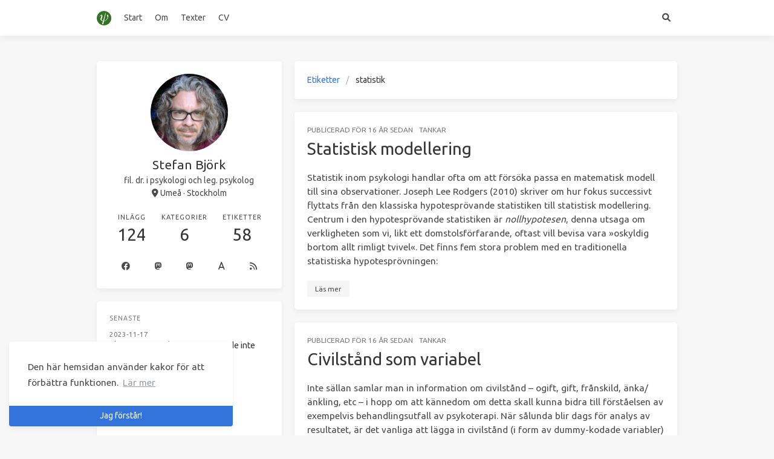

--- FILE ---
content_type: text/html
request_url: http://fenomenologen.se/tags/statistik/
body_size: 7125
content:
<!doctype html>
<html lang="sv"><head><meta charset="utf-8"><meta name="viewport" content="width=device-width, initial-scale=1, maximum-scale=1"><meta name="robots" content="noindex"><title>Etikett: statistik - fenomenologen.se</title><link rel="manifest" href="/manifest.json"><meta name="application-name" content="fenomenologen.se"><meta name="msapplication-TileImage" content="/images/favicon.png"><meta name="apple-mobile-web-app-capable" content="yes"><meta name="apple-mobile-web-app-title" content="fenomenologen.se"><meta name="apple-mobile-web-app-status-bar-style" content="default"><meta name="description" content="Jag är legitimerad psykolog och filosofie doktor i psykologi. På den här bloggen publicerar jag texter om psykologi, psykiatri, filosofi och lite politik."><meta property="og:type" content="website"><meta property="og:title" content="fenomenologen.se"><meta property="og:url" content="https://fenomenologen.se/"><meta property="og:site_name" content="fenomenologen.se"><meta property="og:description" content="Jag är legitimerad psykolog och filosofie doktor i psykologi. På den här bloggen publicerar jag texter om psykologi, psykiatri, filosofi och lite politik."><meta property="og:locale" content="sv"><meta property="og:image" content="https://fenomenologen.se/images/logo.png"><meta property="article:author" content="Stefan Björk"><meta property="article:tag" content="psykologi, psykiatri, fenomenologi"><meta property="twitter:card" content="summary"><meta property="twitter:image:src" content="https://fenomenologen.se/images/logo.png"><script type="application/ld+json">{"@context":"https://schema.org","@type":"BlogPosting","mainEntityOfPage":{"@type":"WebPage","@id":"https://fenomenologen.se"},"headline":"fenomenologen.se","image":["https://fenomenologen.se/img/og_image.png"],"author":{"@type":"Person","name":"Stefan Björk"},"publisher":{"@type":"Organization","name":"fenomenologen.se","logo":{"@type":"ImageObject","url":"https://fenomenologen.se/images/logo.png"}},"description":"Jag är legitimerad psykolog och filosofie doktor i psykologi. På den här bloggen publicerar jag texter om psykologi, psykiatri, filosofi och lite politik."}</script><link rel="icon" href="/images/favicon.png"><link rel="stylesheet" href="https://use.fontawesome.com/releases/v6.0.0/css/all.css"><link rel="stylesheet" href="https://cdn.jsdelivr.net/npm/highlight.js@11.7.0/styles/atom-one-light.css"><link rel="stylesheet" href="https://fonts.googleapis.com/css2?family=Ubuntu:wght@400;600&amp;family=Source+Code+Pro"><link rel="stylesheet" href="/css/default.css"><style>body>.footer,body>.navbar,body>.section{opacity:0}</style><!--!--><!--!--><!--!--><link rel="stylesheet" href="https://cdn.jsdelivr.net/npm/cookieconsent@3.1.1/build/cookieconsent.min.css"><link rel="stylesheet" href="https://cdn.jsdelivr.net/npm/lightgallery@1.10.0/dist/css/lightgallery.min.css"><link rel="stylesheet" href="https://cdn.jsdelivr.net/npm/justifiedGallery@3.8.1/dist/css/justifiedGallery.min.css"><script src="https://www.googletagmanager.com/gtag/js?id=G-JH0Z774Z4X" async></script><script>window.dataLayer = window.dataLayer || [];
        function gtag(){dataLayer.push(arguments);}
        gtag('js', new Date());
    
        gtag('config', 'G-JH0Z774Z4X');</script><!--!--><style>.pace{-webkit-pointer-events:none;pointer-events:none;-webkit-user-select:none;-moz-user-select:none;user-select:none}.pace-inactive{display:none}.pace .pace-progress{background:#3273dc;position:fixed;z-index:2000;top:0;right:100%;width:100%;height:2px}</style><script src="https://cdn.jsdelivr.net/npm/pace-js@1.2.4/pace.min.js"></script><!--!--><!--!--><!-- hexo injector head_end start --><script>
  (function () {
      function switchTab() {
          if (!location.hash) {
            return;
          }

          const id = '#' + CSS.escape(location.hash.substring(1));
          const $tabMenu = document.querySelector(`.tabs a[href="${id}"]`);
          if (!$tabMenu) {
            return;
          }

          const $tabMenuContainer = $tabMenu.parentElement.parentElement;
          Array.from($tabMenuContainer.children).forEach($menu => $menu.classList.remove('is-active'));
          Array.from($tabMenuContainer.querySelectorAll('a'))
              .map($menu => document.getElementById($menu.getAttribute("href").substring(1)))
              .forEach($content => $content.classList.add('is-hidden'));

          if ($tabMenu) {
              $tabMenu.parentElement.classList.add('is-active');
          }
          const $activeTab = document.querySelector(id);
          if ($activeTab) {
              $activeTab.classList.remove('is-hidden');
          }
      }
      switchTab();
      window.addEventListener('hashchange', switchTab, false);
  })();
  </script><!-- hexo injector head_end end --><meta name="generator" content="Hexo 6.3.0"></head><body class="is-2-column"><nav class="navbar navbar-main"><div class="container navbar-container"><div class="navbar-brand justify-content-center"><a class="navbar-item navbar-logo" href="/"><img src="/images/logo.png" alt="fenomenologen.se" height="28"></a></div><div class="navbar-menu"><div class="navbar-start"><a class="navbar-item" href="/">Start</a><a class="navbar-item" href="/om">Om</a><a class="navbar-item" href="/texter">Texter</a><a class="navbar-item" href="/cv">CV</a></div><div class="navbar-end"><a class="navbar-item search" title="Sök" href="javascript:;"><i class="fas fa-search"></i></a></div></div></div></nav><section class="section"><div class="container"><div class="columns"><div class="column order-2 column-main is-8-tablet is-8-desktop is-8-widescreen"><div class="card"><div class="card-content"><nav class="breadcrumb" aria-label="breadcrumbs"><ul><li><a href="/tags">Etiketter</a></li><li class="is-active"><a href="#" aria-current="page">statistik</a></li></ul></nav></div></div><div class="card"><article class="card-content article" role="article"><div class="article-meta is-size-7 is-uppercase level is-mobile"><div class="level-left"><span class="level-item">Publicerad&nbsp;<time dateTime="2010-05-05T08:00:00.000Z" title="2010-05-05 10:00:00">2010-05-05</time></span><span class="level-item"><a class="link-muted" href="/categories/tankar/">Tankar</a></span></div></div><p class="title is-3 is-size-4-mobile"><a class="link-muted" href="/2010/05/statistisk-modellering/">Statistisk modellering</a></p><div class="content"><p>Statistik inom psykologi handlar ofta om att försöka passa en matematisk modell till sina observationer. Joseph Lee Rodgers (2010) skriver om hur fokus successivt flyttats från den klassiska hypotesprövande statistiken till statistisk modellering. Centrum i den hypotesprövande statistiken är <em>nollhypotesen</em>, denna utsaga om verkligheten som vi, likt ett domstolsförfarande, oftast vill bevisa vara »oskyldig bortom allt rimligt tvivel«. Det finns fem stora problem med en traditionella statistiska hypotesprövningen:</p></div><a class="article-more button is-small is-size-7" href="/2010/05/statistisk-modellering/#more">Läs mer</a></article></div><div class="card"><article class="card-content article" role="article"><div class="article-meta is-size-7 is-uppercase level is-mobile"><div class="level-left"><span class="level-item">Publicerad&nbsp;<time dateTime="2010-04-29T08:00:00.000Z" title="2010-04-29 10:00:00">2010-04-29</time></span><span class="level-item"><a class="link-muted" href="/categories/tankar/">Tankar</a></span></div></div><p class="title is-3 is-size-4-mobile"><a class="link-muted" href="/2010/04/civilstand-som-variabel/">Civilstånd som variabel</a></p><div class="content"><p>Inte sällan samlar man in information om civilstånd – ogift, gift, frånskild, änka/änkling, etc – i hopp om att kännedom om detta skall kunna bidra till förståelsen av exempelvis behandlingsutfall av psykoterapi. När sålunda blir dags för analys av resultatet, är det vanliga att lägga in civilstånd (i form av dummy-kodade variabler) i en linjär matematisk modell för att predicera utfallet av behandlingen, mätt med lämpligt psykometriskt instrument.</p></div><a class="article-more button is-small is-size-7" href="/2010/04/civilstand-som-variabel/#more">Läs mer</a></article></div><div class="card"><article class="card-content article" role="article"><div class="article-meta is-size-7 is-uppercase level is-mobile"><div class="level-left"><span class="level-item">Publicerad&nbsp;<time dateTime="2010-04-14T08:00:00.000Z" title="2010-04-14 10:00:00">2010-04-14</time></span><span class="level-item"><a class="link-muted" href="/categories/citat/">Citat</a></span></div></div><p class="title is-3 is-size-4-mobile"><a class="link-muted" href="/2010/04/tukey/">Om att gå vilse bland siffror</a></p><div class="content"><blockquote>
<p>Once upon a time, statisticans only explored. Then they learned to confirm exactly—to confirm a few things exactly, each under very specific circumstances. As they emphasized exact confirmation, their techniques with past insights became less flexible. The connection of the most used techniques with past insights was weakened. Anything to which a confirmatory procedure was not explicitly attached was decried as »mere descriptive statistics«, no matter how much we had learned from it.</p>
<p><strong>John Wilder Tukey</strong>, <em>Exploratory Data Analysis</em> (Reading, MA: Addison-Wesley, 1977).</p>
</blockquote>
</div></article></div></div><div class="column column-left is-4-tablet is-4-desktop is-4-widescreen  order-1"><div class="card widget" data-type="profile"><div class="card-content"><nav class="level"><div class="level-item has-text-centered flex-shrink-1"><div><figure class="image is-128x128 mx-auto mb-2"><img class="avatar is-rounded" src="/images/avatar.png" alt="Stefan Björk"></figure><p class="title is-size-4 is-block" style="line-height:inherit;">Stefan Björk</p><p class="is-size-6 is-block">fil. dr. i psykologi och leg. psykolog</p><p class="is-size-6 is-flex justify-content-center"><i class="fas fa-map-marker-alt mr-1"></i><span>Umeå · Stockholm</span></p></div></div></nav><nav class="level is-mobile"><div class="level-item has-text-centered is-marginless"><div><p class="heading">Inlägg</p><a href="/archives"><p class="title">124</p></a></div></div><div class="level-item has-text-centered is-marginless"><div><p class="heading">Kategorier</p><a href="/categories"><p class="title">6</p></a></div></div><div class="level-item has-text-centered is-marginless"><div><p class="heading">Etiketter</p><a href="/tags"><p class="title">58</p></a></div></div></nav><div class="level is-mobile is-multiline"><a class="level-item button is-transparent is-marginless" target="_blank" rel="noopener" title="Facebook" href="https://facebook.com/fenomenologen"><i class="fab fa-facebook"></i></a><a class="level-item button is-transparent is-marginless" target="_blank" rel="noopener" title="Scholar.Social" href="https://scholar.social/@drbjork"><i class="fab fa-mastodon"></i></a><a class="level-item button is-transparent is-marginless" target="_blank" rel="noopener" title="Mastodon.nu" href="https://mastodon.nu/@drbjork"><i class="fab fa-mastodon"></i></a><a class="level-item button is-transparent is-marginless" target="_blank" rel="noopener" title="Academia" href="https://independent.academia.edu/stefanbjork"><i class="fab fa-a"></i></a><a class="level-item button is-transparent is-marginless" target="_blank" rel="noopener" title="RSS" href="/"><i class="fas fa-rss"></i></a></div></div></div><div class="card widget" data-type="recent-posts"><div class="card-content"><h3 class="menu-label">Senaste</h3><article class="media"><div class="media-content"><p class="date"><time dateTime="2023-11-17T08:45:22.000Z">2023-11-17</time></p><p class="title"><a href="/2023/11/elever-far-npf-diagnoser-for-att-de-inte-klarar-skolan/">Elever får NPF-diagnoser för att de inte klarar sig i skolan</a></p><p class="categories"><a href="/categories/tankar/">Tankar</a></p></div></article><article class="media"><div class="media-content"><p class="date"><time dateTime="2023-10-08T10:55:40.000Z">2023-10-08</time></p><p class="title"><a href="/2023/10/definiera-trauma-1/">Vad är trauma?</a></p><p class="categories"><a href="/categories/tankar/">Tankar</a></p></div></article><article class="media"><div class="media-content"><p class="date"><time dateTime="2023-09-02T19:24:19.000Z">2023-09-02</time></p><p class="title"><a href="/2023/09/grow-toward-self-realization/">Grow toward self-realization</a></p><p class="categories"><a href="/categories/citat/">Citat</a></p></div></article><article class="media"><div class="media-content"><p class="date"><time dateTime="2023-08-22T13:50:03.000Z">2023-08-22</time></p><p class="title"><a href="/2023/08/ifs-reifikation-och-homunculus-tankefelet/">Internal Family Systems (IFS), reifikation och homunculus-tankefelet</a></p><p class="categories"><a href="/categories/tankar/">Tankar</a></p></div></article><article class="media"><div class="media-content"><p class="date"><time dateTime="2023-02-05T11:50:34.000Z">2023-02-05</time></p><p class="title"><a href="/2023/02/the-top-environmental-problems-are-selfishness-greed-and-apathy/">The top environmental problems are selfishness, greed and apathy</a></p><p class="categories"><a href="/categories/citat/">Citat</a></p></div></article></div></div><div class="card widget" data-type="categories"><div class="card-content"><div class="menu"><h3 class="menu-label">Kategorier</h3><ul class="menu-list"><li><a class="level is-mobile" href="/categories/akademin/"><span class="level-start"><span class="level-item">Akademin</span></span><span class="level-end"><span class="level-item tag">15</span></span></a></li><li><a class="level is-mobile" href="/categories/bokrecensioner/"><span class="level-start"><span class="level-item">Bokrecensioner</span></span><span class="level-end"><span class="level-item tag">1</span></span></a></li><li><a class="level is-mobile" href="/categories/citat/"><span class="level-start"><span class="level-item">Citat</span></span><span class="level-end"><span class="level-item tag">16</span></span></a></li><li><a class="level is-mobile" href="/categories/debatt/"><span class="level-start"><span class="level-item">Debatt</span></span><span class="level-end"><span class="level-item tag">15</span></span></a></li><li><a class="level is-mobile" href="/categories/tankar/"><span class="level-start"><span class="level-item">Tankar</span></span><span class="level-end"><span class="level-item tag">59</span></span></a></li><li><a class="level is-mobile" href="/categories/texter/"><span class="level-start"><span class="level-item">Texter</span></span><span class="level-end"><span class="level-item tag">17</span></span></a></li></ul></div></div></div><div class="card widget" data-type="tags"><div class="card-content"><div class="menu"><h3 class="menu-label">Etiketter</h3><div class="field is-grouped is-grouped-multiline"><div class="control"><a class="tags has-addons" href="/tags/adhd/"><span class="tag">ADHD</span><span class="tag">1</span></a></div><div class="control"><a class="tags has-addons" href="/tags/edmund-husserl/"><span class="tag">Edmund Husserl</span><span class="tag">10</span></a></div><div class="control"><a class="tags has-addons" href="/tags/forsakringskassan/"><span class="tag">Försäkringskassan</span><span class="tag">1</span></a></div><div class="control"><a class="tags has-addons" href="/tags/arbetsformagebedomning/"><span class="tag">arbetsförmågebedömning</span><span class="tag">1</span></a></div><div class="control"><a class="tags has-addons" href="/tags/autism/"><span class="tag">autism</span><span class="tag">3</span></a></div><div class="control"><a class="tags has-addons" href="/tags/behaviorism/"><span class="tag">behaviorism</span><span class="tag">1</span></a></div><div class="control"><a class="tags has-addons" href="/tags/bemotande/"><span class="tag">bemötande</span><span class="tag">1</span></a></div><div class="control"><a class="tags has-addons" href="/tags/berattelser/"><span class="tag">berättelser</span><span class="tag">6</span></a></div><div class="control"><a class="tags has-addons" href="/tags/depression/"><span class="tag">depression</span><span class="tag">6</span></a></div><div class="control"><a class="tags has-addons" href="/tags/doktorand/"><span class="tag">doktorand</span><span class="tag">2</span></a></div><div class="control"><a class="tags has-addons" href="/tags/doktorsavhandling/"><span class="tag">doktorsavhandling</span><span class="tag">26</span></a></div><div class="control"><a class="tags has-addons" href="/tags/english/"><span class="tag">english</span><span class="tag">5</span></a></div><div class="control"><a class="tags has-addons" href="/tags/essentialism/"><span class="tag">essentialism</span><span class="tag">1</span></a></div><div class="control"><a class="tags has-addons" href="/tags/fakticitet/"><span class="tag">fakticitet</span><span class="tag">1</span></a></div><div class="control"><a class="tags has-addons" href="/tags/feminism/"><span class="tag">feminism</span><span class="tag">2</span></a></div><div class="control"><a class="tags has-addons" href="/tags/fenomenologi/"><span class="tag">fenomenologi</span><span class="tag">20</span></a></div><div class="control"><a class="tags has-addons" href="/tags/filosofi/"><span class="tag">filosofi</span><span class="tag">13</span></a></div><div class="control"><a class="tags has-addons" href="/tags/forskning/"><span class="tag">forskning</span><span class="tag">12</span></a></div><div class="control"><a class="tags has-addons" href="/tags/forskningsmetod/"><span class="tag">forskningsmetod</span><span class="tag">3</span></a></div><div class="control"><a class="tags has-addons" href="/tags/funktionalism/"><span class="tag">funktionalism</span><span class="tag">1</span></a></div><div class="control"><a class="tags has-addons" href="/tags/fysikalism/"><span class="tag">fysikalism</span><span class="tag">1</span></a></div><div class="control"><a class="tags has-addons" href="/tags/foraldrablivande/"><span class="tag">föräldrablivande</span><span class="tag">11</span></a></div><div class="control"><a class="tags has-addons" href="/tags/gestaltpsykologi/"><span class="tag">gestaltpsykologi</span><span class="tag">1</span></a></div><div class="control"><a class="tags has-addons" href="/tags/intentionaliteten/"><span class="tag">intentionaliteten</span><span class="tag">2</span></a></div><div class="control"><a class="tags has-addons" href="/tags/internal-family-systems/"><span class="tag">internal family systems</span><span class="tag">1</span></a></div><div class="control"><a class="tags has-addons" href="/tags/klimatforandringar/"><span class="tag">klimatförändringar</span><span class="tag">1</span></a></div><div class="control"><a class="tags has-addons" href="/tags/kognitiv-psykologi/"><span class="tag">kognitiv psykologi</span><span class="tag">1</span></a></div><div class="control"><a class="tags has-addons" href="/tags/kritisk-psykologi/"><span class="tag">kritisk psykologi</span><span class="tag">15</span></a></div><div class="control"><a class="tags has-addons" href="/tags/kon-och-genus/"><span class="tag">kön och genus</span><span class="tag">13</span></a></div><div class="control"><a class="tags has-addons" href="/tags/maskulinitet/"><span class="tag">maskulinitet</span><span class="tag">3</span></a></div><div class="control"><a class="tags has-addons" href="/tags/medvetandefilosofi/"><span class="tag">medvetandefilosofi</span><span class="tag">2</span></a></div><div class="control"><a class="tags has-addons" href="/tags/mans-foraldraskap/"><span class="tag">mäns föräldraskap</span><span class="tag">4</span></a></div><div class="control"><a class="tags has-addons" href="/tags/modrahalsovard/"><span class="tag">mödrahälsovård</span><span class="tag">4</span></a></div><div class="control"><a class="tags has-addons" href="/tags/narrativ-forskning/"><span class="tag">narrativ forskning</span><span class="tag">6</span></a></div><div class="control"><a class="tags has-addons" href="/tags/naturalism/"><span class="tag">naturalism</span><span class="tag">1</span></a></div><div class="control"><a class="tags has-addons" href="/tags/politik/"><span class="tag">politik</span><span class="tag">1</span></a></div><div class="control"><a class="tags has-addons" href="/tags/positionering/"><span class="tag">positionering</span><span class="tag">1</span></a></div><div class="control"><a class="tags has-addons" href="/tags/positivism/"><span class="tag">positivism</span><span class="tag">1</span></a></div><div class="control"><a class="tags has-addons" href="/tags/poststrukturalism/"><span class="tag">poststrukturalism</span><span class="tag">1</span></a></div><div class="control"><a class="tags has-addons" href="/tags/psykiatri/"><span class="tag">psykiatri</span><span class="tag">3</span></a></div><div class="control"><a class="tags has-addons" href="/tags/psykiatriska-diagnoser/"><span class="tag">psykiatriska diagnoser</span><span class="tag">6</span></a></div><div class="control"><a class="tags has-addons" href="/tags/psykoanalys/"><span class="tag">psykoanalys</span><span class="tag">1</span></a></div><div class="control"><a class="tags has-addons" href="/tags/psykodynamisk-teori/"><span class="tag">psykodynamisk teori</span><span class="tag">1</span></a></div><div class="control"><a class="tags has-addons" href="/tags/psykologins-filosofi/"><span class="tag">psykologins filosofi</span><span class="tag">2</span></a></div><div class="control"><a class="tags has-addons" href="/tags/psykologins-historia/"><span class="tag">psykologins historia</span><span class="tag">10</span></a></div><div class="control"><a class="tags has-addons" href="/tags/psykologins-vetenskapsteori/"><span class="tag">psykologins vetenskapsteori</span><span class="tag">1</span></a></div><div class="control"><a class="tags has-addons" href="/tags/rasism/"><span class="tag">rasism</span><span class="tag">1</span></a></div><div class="control"><a class="tags has-addons" href="/tags/reduktionism/"><span class="tag">reduktionism</span><span class="tag">1</span></a></div><div class="control"><a class="tags has-addons" href="/tags/religion/"><span class="tag">religion</span><span class="tag">1</span></a></div><div class="control"><a class="tags has-addons" href="/tags/sjukskrivning/"><span class="tag">sjukskrivning</span><span class="tag">1</span></a></div><div class="control"><a class="tags has-addons" href="/tags/skolpsykologi/"><span class="tag">skolpsykologi</span><span class="tag">2</span></a></div><div class="control"><a class="tags has-addons" href="/tags/social-konstruktionism/"><span class="tag">social konstruktionism</span><span class="tag">2</span></a></div><div class="control"><a class="tags has-addons" href="/tags/statistik/"><span class="tag">statistik</span><span class="tag">3</span></a></div><div class="control"><a class="tags has-addons" href="/tags/strukturalism/"><span class="tag">strukturalism</span><span class="tag">2</span></a></div><div class="control"><a class="tags has-addons" href="/tags/subjektspositioner/"><span class="tag">subjektspositioner</span><span class="tag">1</span></a></div><div class="control"><a class="tags has-addons" href="/tags/teoretisk-psykologi/"><span class="tag">teoretisk psykologi</span><span class="tag">4</span></a></div><div class="control"><a class="tags has-addons" href="/tags/trauma/"><span class="tag">trauma</span><span class="tag">1</span></a></div><div class="control"><a class="tags has-addons" href="/tags/vald/"><span class="tag">våld</span><span class="tag">1</span></a></div></div></div></div></div></div><!--!--></div></div></section><footer class="footer"><div class="container"><div class="level"><div class="level-start"><a class="footer-logo is-block mb-2" href="/"><img src="/images/logo.png" alt="fenomenologen.se" height="28"></a><p class="is-size-7"><span>&copy; 2023 Stefan Björk</span>  Powered by <a href="https://hexo.io/" target="_blank" rel="noopener">Hexo</a> &amp; <a href="https://github.com/ppoffice/hexo-theme-icarus" target="_blank" rel="noopener">Icarus</a></p></div><div class="level-end"></div></div></div></footer><script src="https://cdn.jsdelivr.net/npm/jquery@3.3.1/dist/jquery.min.js"></script><script src="https://cdn.jsdelivr.net/npm/moment@2.22.2/min/moment-with-locales.min.js"></script><script src="https://cdn.jsdelivr.net/npm/clipboard@2.0.4/dist/clipboard.min.js" defer></script><script>moment.locale("sv");</script><script>var IcarusThemeSettings = {
            article: {
                highlight: {
                    clipboard: true,
                    fold: 'unfolded'
                }
            }
        };</script><script src="/js/column.js"></script><script src="/js/animation.js"></script><a id="back-to-top" title="Tillbaka till början" href="javascript:;"><i class="fas fa-chevron-up"></i></a><script src="/js/back_to_top.js" defer></script><!--!--><!--!--><script src="https://cdn.jsdelivr.net/npm/cookieconsent@3.1.1/build/cookieconsent.min.js" defer></script><script>window.addEventListener("load", () => {
      window.cookieconsent.initialise({
        type: "info",
        theme: "edgeless",
        static: false,
        position: "bottom-left",
        content: {
          message: "Den här hemsidan använder kakor för att förbättra funktionen.",
          dismiss: "Jag förstår!",
          allow: "Tillåt kakor",
          deny: "Avböj kakor",
          link: "Lär mer",
          policy: "Kakpolicy",
          href: "https://www.cookiesandyou.com/",
        },
        palette: {
          popup: {
            background: "#edeff5",
            text: "#838391"
          },
          button: {
            background: "#4b81e8"
          },
        },
      });
    });</script><script src="https://cdn.jsdelivr.net/npm/lightgallery@1.10.0/dist/js/lightgallery.min.js" defer></script><script src="https://cdn.jsdelivr.net/npm/justifiedGallery@3.8.1/dist/js/jquery.justifiedGallery.min.js" defer></script><script>window.addEventListener("load", () => {
            if (typeof $.fn.lightGallery === 'function') {
                $('.article').lightGallery({ selector: '.gallery-item' });
            }
            if (typeof $.fn.justifiedGallery === 'function') {
                if ($('.justified-gallery > p > .gallery-item').length) {
                    $('.justified-gallery > p > .gallery-item').unwrap();
                }
                $('.justified-gallery').justifiedGallery();
            }
        });</script><!--!--><!--!--><!--!--><!--!--><!--!--><script src="/js/main.js" defer></script><div class="searchbox"><div class="searchbox-container"><div class="searchbox-header"><div class="searchbox-input-container"><input class="searchbox-input" type="text" placeholder="Skriv någonting..."></div><a class="searchbox-close" href="javascript:;">×</a></div><div class="searchbox-body"></div></div></div><script src="/js/insight.js" defer></script><script>document.addEventListener('DOMContentLoaded', function () {
            loadInsight({"contentUrl":"/content.json"}, {"hint":"Skriv någonting...","untitled":"(Utan titel)","posts":"Inlägg","pages":"Sidor","categories":"Kategorier","tags":"Etiketter"});
        });</script></body></html>